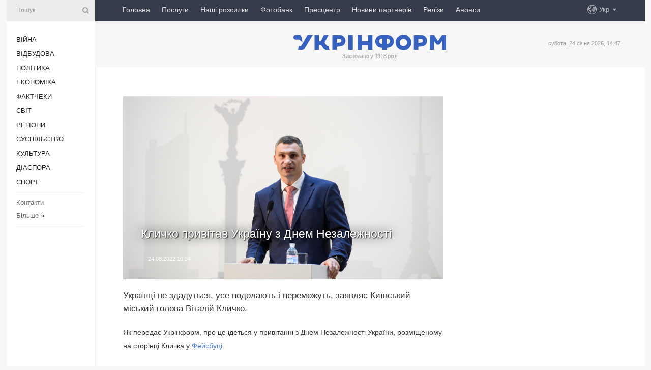

--- FILE ---
content_type: text/html; charset=UTF-8
request_url: https://www.ukrinform.ua/rubric-kyiv/3556983-klicko-privitav-ukrainu-z-dnem-nezaleznosti.html
body_size: 43529
content:
<!DOCTYPE html>
<html lang="uk">
<head>
    <title>Кличко привітав Україну з Днем Незалежності</title>
    <meta name="viewport" content="width=device-width, initial-scale=1"/>
    <meta name="description" content="Українці не здадуться, усе подолають і переможуть, заявляє Київський міський голова Віталій Кличко. — Укрінформ."/>
    <meta name="theme-color" content="#353b4b">
    <meta name="csrf-token" content="vO8Gjg0S106HxSN9PE4cEgi4iqzZVXq4gWYnluv7">

        
    <meta property="og:title" content="Кличко привітав Україну з Днем Незалежності"/>
    <meta property="og:url" content="https://www.ukrinform.ua/rubric-kyiv/3556983-klicko-privitav-ukrainu-z-dnem-nezaleznosti.html"/>
    <meta property="og:type" content="article"/>
    <meta property="og:description" content="Українці не здадуться, усе подолають і переможуть, заявляє Київський міський голова Віталій Кличко. — Укрінформ."/>
    <meta property="og:image" content="https://static.ukrinform.com/photos/2018_10/thumb_files/630_360_1539080820-568.jpg"/>
    <meta property="og:image:width" content="630"/>
    <meta property="og:image:height" content="360"/>
    <meta property="fb:pages" content="Українці не здадуться, усе подолають і переможуть, заявляє Київський міський голова Віталій Кличко. — Укрінформ."/>
    <meta name="twitter:card" content="summary_large_image"/>
    <meta name="twitter:site" content="@ukrinform"/>
    <meta name="twitter:title" content="Кличко привітав Україну з Днем Незалежності"/>
    <meta name="twitter:description" content="Українці не здадуться, усе подолають і переможуть, заявляє Київський міський голова Віталій Кличко. — Укрінформ.">
    <meta name="twitter:creator" content="@ukrinform"/>
    <meta name="twitter:image:src" content="https://static.ukrinform.com/photos/2018_10/thumb_files/630_360_1539080820-568.jpg"/>
    <meta name="twitter:domain" content="https://www.ukrinform.ua"/>
    <meta name="google-site-verification" content="FGbmYpgpRTh8QKBezl6X3OkUgKMHS8L_03VLM4ojn00"/>
    <meta name="yandex-verification" content="9e3226241b67dee1"/>

    <link type="text/css" rel="stylesheet" href="https://www.ukrinform.ua/css/index.css?v.0.4"/>

        <link rel="amphtml" href="https://www.ukrinform.ua/amp/rubric-kyiv/3556983-klicko-privitav-ukrainu-z-dnem-nezaleznosti.html">
        
        <link rel="alternate" type="application/rss+xml" title="Укрінформ - актуальні новини України та світу RSS" href="https://www.ukrinform.ua/rss/block-lastnews"/>
            <link rel="canonical" href="https://www.ukrinform.ua/rubric-kyiv/3556983-klicko-privitav-ukrainu-z-dnem-nezaleznosti.html">
        <link rel="shortcut icon" href="https://www.ukrinform.ua/img/favicon.ico"/>

    <link rel='dns-prefetch' href='//www.google.com'/>
    <link rel='dns-prefetch' href='//www.google-analytics.com'/>
    <link rel='dns-prefetch' href='//pagead2.googlesyndication.com'/>
    <link rel="apple-touch-icon" href="https://www.ukrinform.ua/img/touch-icon-iphone.png">
    <link rel="apple-touch-icon" sizes="76x76" href="https://www.ukrinform.ua/img/touch-icon-ipad.png">
    <link rel="apple-touch-icon" sizes="120x120" href="https://www.ukrinform.ua/img/touch-icon-iphone-retina.png">
    <link rel="apple-touch-icon" sizes="152x152" href="https://www.ukrinform.ua/img/touch-icon-ipad-retina.png">

        <link rel="alternate" href="https://www.ukrinform.ua" hreflang="uk" />
        <link rel="alternate" href="https://www.ukrinform.ru" hreflang="ru" />
        <link rel="alternate" href="https://www.ukrinform.net" hreflang="en" />
        <link rel="alternate" href="https://www.ukrinform.es" hreflang="es" />
        <link rel="alternate" href="https://www.ukrinform.de" hreflang="de" />
        <link rel="alternate" href="https://www.ukrinform.org" hreflang="ch" />
        <link rel="alternate" href="https://www.ukrinform.fr" hreflang="fr" />
        <link rel="alternate" href="https://www.ukrinform.jp" hreflang="ja" />
        <link rel="alternate" href="https://www.ukrinform.pl" hreflang="pl" />
    
                                <script type="application/ld+json">
{
    "@context": "http://schema.org",
    "@type": "NewsArticle",
    "mainEntityOfPage": {
        "@type": "WebPage",
        "@id": "https://www.ukrinform.ua/rubric-kyiv/3556983-klicko-privitav-ukrainu-z-dnem-nezaleznosti.html"
    },
    "headline": "Кличко привітав Україну з Днем Незалежності",
    "image": [
        "https://static.ukrinform.com/photos/2018_10/thumb_files/630_360_1539080820-568.jpg"
    ],
    "datePublished": "2022-08-24T10:34:00+03:00",
    "dateModified": "2022-08-24T10:34:00+03:00",
    "author": {
        "@type": "Person",
        "name": "Ukrinform"
    },
    "publisher": {
        "@type": "Organization",
        "name": "Укрінформ",
        "sameAs": [
             "https://www.facebook.com/Ukrinform?fref=ts",
            "https://twitter.com/UKRINFORM",
            "https://www.instagram.com/ukrinform/",
            "https://www.youtube.com/user/UkrinformTV",
            "https://telegram.me/ukrinform_news",
            "https://www.pinterest.com/ukrinform/",
            "https://www.tiktok.com/@ukrinform.official|"
        ],
        "logo": {
            "@type": "ImageObject",
            "url": "https://www.ukrinform.ua/img/logo_ukr.svg"
        }
    },
    "description": "Українці не здадуться, усе подолають і переможуть, заявляє Київський міський голова Віталій Кличко. — Укрінформ."
}


</script>


<script type="application/ld+json">
{
    "@context": "http://schema.org",
    "@type": "BreadcrumbList",
    "itemListElement": [
        {
            "@type": "ListItem",
            "position": 1,
            "item": {
                "@id": "https:",
                "name": "Укрінформ"
            }
        },
        {
            "@type": "ListItem",
            "position": 2,
            "item": {
                "@id": "https://www.ukrinform.ua/rubric-kyiv",
                "name": "Київ"
            }
        },
        {
            "@type": "ListItem",
            "position": 3,
            "item": {
                "@id": "https://www.ukrinform.ua/rubric-kyiv/3556983-klicko-privitav-ukrainu-z-dnem-nezaleznosti.html",
                "name": "Кличко привітав Україну з Днем Незалежності"
            }
        }
    ]
}


</script>
            <script type="application/ld+json">
{
    "@context": "https://schema.org",
    "@type": "WebPage",
    "mainEntityOfPage": {
        "@type": "WebPage",
        "@id": "https://www.ukrinform.ua/rubric-kyiv/3556983-klicko-privitav-ukrainu-z-dnem-nezaleznosti.html"
    },
    "headline": "Кличко привітав Україну з Днем Незалежності",
    "datePublished": "1661326440",
    "dateModified": "1661326440",
    "description": "Українці не здадуться, усе подолають і переможуть, заявляє Київський міський голова Віталій Кличко. — Укрінформ.",
    "author": {
        "@type": "Person",
        "name": "Ukrinform"
    },
    "publisher": {
        "@type": "Organization",
        "name": "Ukrinform",
        "logo": {
            "@type": "ImageObject",
            "url": "https://www.ukrinform.ua/img/logo_ukr.svg",
            "width": 95,
            "height": 60
        }
    },
    "image": {
        "@type": "ImageObject",
        "url": "https://static.ukrinform.com/photos/2018_10/thumb_files/630_360_1539080820-568.jpg",
        "height": 630,
        "width": 360
    },
    "breadcrumb": {
        "@type": "BreadcrumbList",
        "itemListElement": [
            {
                "@type": "ListItem",
                "position": 1,
                "item": {
                    "@id": "/",
                    "name": "Укрінформ"
                }
            },
            {
                "@type": "ListItem",
                "position": 2,
                "item": {
                    "@id": "https://www.ukrinform.ua/rubric-kyiv",
                    "name": "Київ"
                }
            },
            {
                "@type": "ListItem",
                "position": 3,
                "item": {
                    "@id": "https://www.ukrinform.ua/rubric-kyiv/3556983-klicko-privitav-ukrainu-z-dnem-nezaleznosti.html https://www.ukrinform.ua/rubric-kyiv/3556983-klicko-privitav-ukrainu-z-dnem-nezaleznosti.html",
                    "name": "Кличко привітав Україну з Днем Незалежності"
                }
            }
        ]
    }
}




</script>
                
    <!-- Google tag (gtag.js) -->
    <script async src="https://www.googletagmanager.com/gtag/js?id=G-514KHEWV54"></script>
    <script>
        window.dataLayer = window.dataLayer || [];
        function gtag(){dataLayer.push(arguments);}
        gtag('js', new Date());
        gtag('config', 'G-514KHEWV54');
    </script>


    
    <style>
        body {
            font-family: Arial, 'Helvetica Neue', Helvetica, sans-serif;
            color: #222222;
        }
        a { text-decoration: none; color: #000; }
    </style>

            <div data-name="common_int">
<!-- ManyChat -->
<script src="//widget.manychat.com/130251917016795.js" async="async">
</script>
<!-- ManyChat --></div>
    </head>

<body class="innerPage newsPage">

<div id="wrapper">
    <div class="greyLine">
        <div></div>
    </div>
    <div id="leftMenu" class="siteMenu">

    <form action="/redirect" method="post" target="_blank">
        <div>
            <input type="hidden" name="type" value="search">
            <input type="hidden" name="_token" value="vO8Gjg0S106HxSN9PE4cEgi4iqzZVXq4gWYnluv7">
            <input type="text" name="params[query]" placeholder="Пошук" value="" />
            <a href="#"><i class="demo-icon icon-search"></i></a>
        </div>
    </form>

    <nav class="leftMenuBody">
        <ul class="leftMenu">
                            <li><a href="/rubric-ato">Війна</a></li>
                            <li><a href="/rubric-vidbudova">Відбудова</a></li>
                            <li><a href="/rubric-polytics">Політика</a></li>
                            <li><a href="/rubric-economy">Економіка</a></li>
                            <li><a href="/rubric-factcheck">Фактчеки</a></li>
                            <li><a href="/rubric-world">Світ</a></li>
                            <li><a href="/rubric-regions">Регіони</a></li>
                            <li><a href="/rubric-society">Суcпільcтво</a></li>
                            <li><a href="/rubric-culture">Культура</a></li>
                            <li><a href="/rubric-diaspora">Діаcпора</a></li>
                            <li><a href="/rubric-sports">Спорт</a></li>
                    </ul>

        <!-- Submenu begin -->
        <div class="submenu">
            <ul class="greyMenu">
                                <li><a href="/block-podcasts">Подкасти</a></li>
                                <li><a href="/block-publications">Публікації</a></li>
                                <li><a href="/block-interview">Інтерв&#039;ю</a></li>
                                <li><a href="/block-photo">Фото</a></li>
                                <li><a href="/block-video">Відео</a></li>
                                <li><a href="/block-blogs">Блоги</a></li>
                                <li><a href="/block-infographics">Інфографіка</a></li>
                                <li><a href="/block-longreads">Лонгріди</a></li>
                                <li><a href="/block-partner">Новини партнерів</a></li>
                                <li><a href="/block-conferences">Конференції</a></li>
                                <li><a href="/block-docs">Офіційні документи</a></li>
                                <li><a href="/block-releases">Релізи</a></li>
                            </ul>
        </div>
        <!-- Submenu end -->

        <ul class="greyMenu">
            <li><a href="/info/contacts.html">Контакти</a></li>
            <li><a class="moreLink" href="#">Більше</a> &raquo;</li>
        </ul>

        <div class="social-media">
                                            <a href="https://www.instagram.com/ukrinform/" target="_blank" title="Instagram Ukrinform"><i class="fa demo-icon faa-tada animated-hover faa-fast instagram"></i></a>
                                                            <a href="https://www.facebook.com/Ukrinform?fref=ts" target="_blank" title="Facebook Ukrinform"><i class="fa demo-icon faa-tada animated-hover faa-fast facebook"></i></a>
                                                            <a href="https://twitter.com/UKRINFORM" target="_blank" title="Ukrinform Twitter X"><i class="fa demo-icon faa-tada animated-hover faa-fast x-twitter"></i></a>
                                                            <a href="https://telegram.me/ukrinform_news" target="_blank" title="Telegram Ukrinform News"><i class="fa demo-icon faa-tada animated-hover faa-fast telegram"></i></a>
                                                            <a href="https://www.tiktok.com/@ukrinform.official" target="_blank" title="Tiktok Ukrinform"><i class="fa demo-icon faa-tada animated-hover faa-fast tiktok"></i></a>
                                    </div>

    </nav>

</div>

    <div id="container">
        <div id="header">
    <div class="topLine">
        <nav class="topLineBody">
            <a class="mobileButton" href="#"><span></span></a>

            <ul class="language">
                <li>
                    <div>
                        <a href="#">Укр</a>
                    </div>
                    <ul>                             
                            <li>
                                <a href="https://www.ukrinform.ua">Укр</a>
                            </li>
                                                                                                                                     
                            <li>
                                <a href="https://www.ukrinform.net">Eng</a>
                            </li>
                                                                                 
                            <li>
                                <a href="https://www.ukrinform.es">Esp</a>
                            </li>
                                                                                 
                            <li>
                                <a href="https://www.ukrinform.de">Deu</a>
                            </li>
                                                                                                                                     
                            <li>
                                <a href="https://www.ukrinform.fr">Fra</a>
                            </li>
                                                                                 
                            <li>
                                <a href="https://www.ukrinform.jp">日本語</a>
                            </li>
                                                                                 
                            <li>
                                <a href="https://www.ukrinform.pl">Pol</a>
                            </li>
                                                                        </ul>
                </li>
            </ul>

            <ul class="mainMenu">
                                    <li >
                                                <a href="https://www.ukrinform.ua"  data-id="">Головна</a>
                    </li>
                                    <li >
                                                <a href="https://www.ukrinform.ua/info/subscribe.html"  target="_blank"
                            data-id="peredplata">Послуги</a>
                    </li>
                                    <li >
                                                <a href="https://www.ukrinform.ua/info/newsletters.html"  data-id="newsletters">Наші розсилки</a>
                    </li>
                                    <li >
                                                <a href="https://photonew.ukrinform.com"  target="_blank"
                            data-id="fotobank">Фотобанк</a>
                    </li>
                                    <li >
                                                <a href="/block-conferences"  target="_blank"
                            data-id="prescentr">Пресцентр</a>
                    </li>
                                    <li >
                                                <a href="https://www.ukrinform.ua/block-partner"  data-id="partner">Новини партнерів</a>
                    </li>
                                    <li >
                                                <a href="https://www.ukrinform.ua/block-releases"  data-id="releases">Релізи</a>
                    </li>
                                    <li >
                                                <a href="https://eventsnew.ukrinform.com/"  target="_blank"
                            data-id="events">Анонси</a>
                    </li>
                            </ul>
        </nav>

        <nav id="mobileMenu" class="siteMenu">

            <form action="//www.ukrinform.ua/redirect" method="post">
                <!-- js loads content here -->
            </form>

            <div class="leftMenuBody">

                <ul class="leftMenu">
                    <!-- js loads content here -->
                </ul>

                <ul class="greyMenu">
                    <!-- js loads content here -->
                </ul>

                <div class="social">
                    <!-- js loads content here -->
                </div>
            </div>
        </nav>
    </div>

    <div class="logo">

        <a href="/" rel="nofollow">
            <img style="width:300px;" src="/img/logo_ukr.svg" alt=""/>
        </a>

        <span class="slogan">Засновано у 1918 році</span>
        <p>субота, 24 січня 2026, 14:47</p>

        <div class="mainTopMobileBanner mobileBanner" style="display:none;">
            <div data-name="main_top_mobile">
</div>
        </div>
    </div>
</div>

        <div id="content">

            <div class="banner970">
                <div data-name="int_0_970">
</div>
            </div>

            <div class="newsHolderContainer" data-id="0">

                <div class="innerBlock">

                    <aside class="right">
                        <div class="socialBlockSlide" id="socialBlockSlideId_0">
                            <div data-name="int_scroll"><iframe src="//banner.ukrinform.com/ua/int_scroll" style="width:300px; height:600px;" scrolling="no" marginwidth="0" marginheight="0" vspace="0" hspace="0"></iframe></div>
                        </div>
                    </aside>

                    <article class="news">
                        <figure>
        <img class="newsImage" src="https://static.ukrinform.com/photos/2018_10/thumb_files/630_360_1539080820-568.jpg" title="Кличко привітав Україну з Днем Незалежності"
             alt="Кличко привітав Україну з Днем Незалежності"/>
    </figure>
    <span class="newsGradient"></span>

    <div class="newsPicture">

<header>
    <h1  class="newsTitle">Кличко привітав Україну з Днем Незалежності</h1>

    <div class="newsMetaBlock">
                
        <div class="newsDate">
            <time datetime="2022-08-24T10:34:00+03:00">24.08.2022 10:34</time>
        </div>

        <div class="newsViews">
                    </div>
        <div class="newsPublisher"><span>Укрінформ</span></div>
    </div>

</header>

</div>
<div class="newsText">
    <div class="newsHeading">Українці не здадуться, усе подолають і переможуть, заявляє Київський міський голова Віталій Кличко.</div>

    <div>
         
        <p>Як передає Укрінформ, про це ідеться у привітанні з Днем Незалежності України, розміщеному на сторінці Кличка у&nbsp;<a href="https://www.facebook.com/Vitaliy.Klychko/videos/404373971606083/?locale=ru_RU" rel="nofollow" target="_blank">Фейсбуці</a>.</p>

<p>&quot;Друзі! Не такою ми собі уявляли 31 річницю Незалежності України&hellip; російський агресор прийшов, щоб знищити нашу державу й українців&quot;, - підкреслив мер столиці.</p>

<section class="read"><b>Читайте також: </b><a href="/rubric-society/3556910-zelenskij-zvernuvsa-do-ukrainciv-z-nagodi-dna-nezaleznosti.html" target="_blank"><b>Зеленський</b> <b>звернувся</b> до <b>українців</b> з <b>нагоди</b> <b>Дня</b> <b>Незалежності</b></a></section>

<p>&quot;Та Україна відважно б&rsquo;ється за свою землю і свою волю! Ми показали, що не боїмося і не здамося. Показали, як любимо свою країну. Ми все подолаємо, як би складно не було. Ми переможемо! Вірте в себе! Вірте в Україну! З <a href="https://www.ukrinform.ua/tag-den-nezaleznosti" target="_blank">Днем Незалежності</a>!&quot;, - наголосив Кличко.</p>

<div id="media_1661326197503_box"><iframe allow="autoplay; clipboard-write; encrypted-media; picture-in-picture; web-share" allowfullscreen="true" frameborder="0" height="314" scrolling="no" src="https://www.facebook.com/plugins/video.php?height=314&amp;href=https%3A%2F%2Fwww.facebook.com%2FVitaliy.Klychko%2Fvideos%2F404373971606083%2F&amp;show_text=false&amp;width=560&amp;t=0" style="border:none;overflow:hidden" width="560"></iframe></div>

<p>Як повідомляв Укрінформ, у середу, 24 серпня,&nbsp;<a href="https://www.ukrinform.ua/rubric-ato/3556408-ukraina-svatkue-den-nezaleznosti.html" target="_blank">Україна святкує 31-у річницю проголошення незалежності</a>.</p>

<p></p>

<p></p>

        
        <div class="afterNewItemMobileBanner mobileBanner" style="display:none;">
            <div data-name="after_news_item_mobile">
</div>
        </div>
            </div>
</div>


<aside class="tags">
        <div>
            
                                                <a class="tag" href="/tag-vitalij-klicko">Віталій Кличко</a>
                                    <a class="tag" href="/tag-den-nezaleznosti">День Незалежності</a>
                                    <a class="tag" href="/tag-kiev">Київ</a>
                                    </div>
    </aside>
<aside class="share">
    <ul>
        <li><a target="_blank" href="https://www.facebook.com/sharer/sharer.php?u=https://www.ukrinform.ua//rubric-kyiv/3556983-klicko-privitav-ukrainu-z-dnem-nezaleznosti.html&amp;src=sdkpreparse"><i class="fa demo-icon icon-facebook-1 faa-tada animated-hover faa-fast"></i><span class="fb-count"></span></a></li>
        <li><a href="http://twitter.com/share?url=https://www.ukrinform.ua/rubric-kyiv/3556983-klicko-privitav-ukrainu-z-dnem-nezaleznosti.html&text=Кличко привітав Україну з Днем Незалежності" target="_blank"><i class="fa demo-icon icon-twitter faa-tada animated-hover faa-fast"></i></a></li>
        <li><a href="https://telegram.me/share/url?url=https://www.ukrinform.ua//rubric-kyiv/3556983-klicko-privitav-ukrainu-z-dnem-nezaleznosti.html&text=Кличко привітав Україну з Днем Незалежності" target="_blank"><i class="fa demo-icon icon-telegram faa-tada animated-hover faa-fast"></i></a></li>
    </ul>
</aside>
<img src="/counter/news/3556983?rnd=529891477" class="pixel"/>

                        <div data-name="int_hidden">
<style>
#special img {
    width: 100% !important;
    max-width: 630px !important;
    height: auto !important;
    display: block;
    margin: 0 auto; /* щоб центрувалось */
}
</style>

<p id="special" style="text-align:center;">

<!-- Revive Adserver Asynchronous JS Tag - Generated with Revive Adserver v6.0.4 -->
<ins data-revive-zoneid="4" data-revive-id="830ebfa7a234590f1bd29c38321571d3"></ins>
<script async src="//adv.ukrinform.com/ukrinform/www/delivery/asyncjs.php"></script>

</p>

<!-- SendPulse Subscription Form -->
<script src="//web.webformscr.com/apps/fc3/build/loader.js" async sp-form-id="abd274a45e7f5fb410ee329604108e3304a11b928e16efe290fdfe49dc48dcad"></script>
<!-- /SendPulse Subscription Form -->

<p style="font-weight: bold; font-size: 16px;">
Приєднуйтесь до наших каналів <a href="https://t.me/ukrinform_news" target="_blank" style="color:red;">Telegram</a>, <a href="https://www.instagram.com/ukrinform/" target="_blank" style="color:red;">Instagram</a> та <a href="https://www.youtube.com/c/UkrinformTV" target="_blank" style="color:red;">YouTube</a>.</p></div>
                    </article>

                </div>

                <side class="publishing"
                      id="socialBlockSlideStop_extra"
                      data-nextlink="/rubric-kyiv/3556983-klicko-privitav-ukrainu-z-dnem-nezaleznosti.html"
                      data-nextheader="Кличко привітав Україну з Днем Незалежності">
                    <div>
    <h2>Актуально</h2>
    <div class="photoreports">
                    <div>
                <a href="/rubric-kyiv/4005731-u-kievi-vnaslidok-masovanoi-rosijskoi-ataki-poskodzeni-207-obektiv.html">
                        <span class="photoreportsImage">
                            <img src="https://static.ukrinform.com/photos/2025_06/thumb_files/300_200_1750137010-3247.jpeg"
                                 alt="У Києві внаслідок масованої російської атаки пошкоджені 207 обʼєктів" title="У Києві внаслідок масованої російської атаки пошкоджені 207 обʼєктів"></span>
                    <span>У Києві внаслідок масованої російської атаки пошкоджені 207 обʼєктів</span>
                </a>
            </div>
                    <div>
                <a href="/rubric-kyiv/3981069-policia-razom-iz-sbu-zakrili-u-kievi-klub-tootsie.html">
                        <span class="photoreportsImage">
                            <img src="https://static.ukrinform.com/photos/2025_04/thumb_files/300_200_1744379391-789.jpg"
                                 alt="Поліція разом із СБУ закрили у Києві клуб «Tootsie»" title="Поліція разом із СБУ закрили у Києві клуб «Tootsie»"></span>
                    <span>Поліція разом із СБУ закрили у Києві клуб «Tootsie»</span>
                </a>
            </div>
                    <div>
                <a href="/rubric-kyiv/3880425-u-kievi-dvoe-pidlitkiv-upali-z-bagatopoverhivki.html">
                        <span class="photoreportsImage">
                            <img src="https://static.ukrinform.com/photos/2024_03/thumb_files/300_200_1711363404-271.jpg"
                                 alt="У Києві двоє підлітків упали з багатоповерхівки" title="У Києві двоє підлітків упали з багатоповерхівки"></span>
                    <span>У Києві двоє підлітків упали з багатоповерхівки</span>
                </a>
            </div>
                    <div>
                <a href="/rubric-kyiv/3854008-metro-na-troesinu-u-kmda-pokazali-roboti-na-podilskomu-mostu.html">
                        <span class="photoreportsImage">
                            <img src="https://static.ukrinform.com/photos/2024_04/thumb_files/300_200_1713447495-358.jpg"
                                 alt="Метро на Троєщину: у КМДА показали роботи на Подільському мосту" title="Метро на Троєщину: у КМДА показали роботи на Подільському мосту"></span>
                    <span>Метро на Троєщину: у КМДА показали роботи на Подільському мосту</span>
                </a>
            </div>
            </div>
</div>
                </side>

                <div id="socialBlockSlideStop_0"></div>
            </div>

            <div class="more">
                <a href="/block-lastnews">більше новин</a>
                <div></div>
            </div>

            <aside class="actual" id="actualBlock">
        <div>
            <h2>Актуально</h2>
            <div class="analiticBody">
                
                    <div>
                        <a href="/rubric-kyiv/3844339-u-solomanskomu-rajoni-stolici-vnaslidok-raketnoi-ataki-poskodzena-bagatopoverhivka.html">
                            <img src="https://static.ukrinform.com/photos/2023_08/thumb_files/300_200_1691501685-238.png" alt="" title="У Солом’янському районі столиці внаслідок ракетної атаки пошкоджена багатоповерхівка - КМВА"/>
                            <span class="analiticGradient"></span>
                            <span class="analiticText">
						<span>У Солом’янському районі столиці внаслідок ракетної атаки пошкоджена багатоповерхівка - КМВА</span>
					</span>
                        </a>
                    </div>
                
                    <div>
                        <a href="/rubric-kyiv/3807796-kilkist-zertv-rosijskogo-udaru-po-kievu-zrosla-do-29.html">
                            <img src="https://static.ukrinform.com/photos/2023_12/thumb_files/300_200_1703851509-6536.jpeg" alt="" title="Кількість жертв російського ракетного удару по Києву зросла до 29"/>
                            <span class="analiticGradient"></span>
                            <span class="analiticText">
						<span>Кількість жертв російського ракетного удару по Києву зросла до 29</span>
					</span>
                        </a>
                    </div>
                
                    <div>
                        <a href="/rubric-kyiv/3803387-u-kmva-rozpovili-pro-naslidki-ataki-sahediv-na-stolicu.html">
                            <img src="https://static.ukrinform.com/photos/2023_12/thumb_files/300_200_1703223589-8310.jpeg" alt="" title="У КМВА розповіли про наслідки атаки «Шахедів» на столицю"/>
                            <span class="analiticGradient"></span>
                            <span class="analiticText">
						<span>У КМВА розповіли про наслідки атаки «Шахедів» на столицю</span>
					</span>
                        </a>
                    </div>
                
                    <div>
                        <a href="/rubric-kyiv/3803375-unaslidok-ataki-bezpilotnikiv-u-kievi-postrazdali-dvoe-ludej-klicko.html">
                            <img src="https://static.ukrinform.com/photos/2023_12/thumb_files/300_200_1703207933-345.jpg" alt="" title="Унаслідок атаки безпілотників у Києві постраждали двоє людей - Кличко"/>
                            <span class="analiticGradient"></span>
                            <span class="analiticText">
						<span>Унаслідок атаки безпілотників у Києві постраждали двоє людей - Кличко</span>
					</span>
                        </a>
                    </div>
                
                    <div>
                        <a href="/rubric-kyiv/3803370-u-kievi-zagasili-pozezu-v-bagatopoverhivci-na-aku-vpali-ulamki-kmva.html">
                            <img src="https://static.ukrinform.com/photos/2022_10/thumb_files/300_200_1665415321-362.jpg" alt="" title="У Києві загасили пожежу в багатоповерхівці, на яку впали уламки"/>
                            <span class="analiticGradient"></span>
                            <span class="analiticText">
						<span>У Києві загасили пожежу в багатоповерхівці, на яку впали уламки</span>
					</span>
                        </a>
                    </div>
                
                    <div>
                        <a href="/rubric-kyiv/3803367-kmva-povidomlae-pro-padinna-ulamkiv-na-zitlovij-budinok.html">
                            <img src="https://static.ukrinform.com/photos/2018_10/thumb_files/300_200_1538997471-852.jpg" alt="" title="Атака дронів на Київ: уламки впали на житловий будинок"/>
                            <span class="analiticGradient"></span>
                            <span class="analiticText">
						<span>Атака дронів на Київ: уламки впали на житловий будинок</span>
					</span>
                        </a>
                    </div>
                            </div>
        </div>
    </aside>
        </div>

        <footer id="footer">

    <div class="footerMenu">
        <div>
            <p>Рубрики</p>
            <ul>
                <!-- js loads content here -->
            </ul>
        </div>

        <div>
            <p>Агентство</p>
            <ul>
                                    <li><a href="/info/about_agency.html"> Про нас </a></li>
                                    <li><a href="/info/contacts.html"> Контакти </a></li>
                                    <li><a href="/info/subscribe.html"> Передплата </a></li>
                                    <li><a href="/info/services.html"> Послуги </a></li>
                                    <li><a href="/info/reg_rules.html"> Правила користування </a></li>
                                    <li><a href="/info/tenders.html"> Тендери </a></li>
                                    <li><a href="/info/zapkor.html"> Запобігання та протидія корупції </a></li>
                                    <li><a href="/info/policy.html"> Політика конфіденційності та захисту персональних даних  </a></li>
                                    <li><a href="/info/code.html"> РЕДАКЦІЙНИЙ КОДЕКС </a></li>
                                    <li><a href="/info/newsletters.html"> Розсилки </a></li>
                            </ul>
        </div>
    </div>

    <ul class="footerCarte">
    </ul>

    <p>При цитуванні і використанні будь-яких матеріалів в Інтернеті відкриті для пошукових систем гіперпосилання не нижче першого абзацу на «ukrinform.ua» — обов’язкові, крім того, цитування перекладів матеріалів іноземних ЗМІ можливе лише за умови гіперпосилання на сайт ukrinform.ua та на сайт іноземного ЗМІ. Цитування і використання матеріалів у офлайн-медіа, мобільних додатках, SmartTV можливе лише з письмової згоди &quot;ukrinform.ua&quot;. Матеріали з позначкою «Реклама» або з дисклеймером: “Матеріал розміщено згідно з частиною 3 статті 9 Закону України “Про рекламу” № 270/96-ВР від 03.07.1996 та Закону України “Про медіа” № 2849-IX від 31.03.2023 та на підставі Договору/рахунка.</p>
    <p>Cуб&#039;єкт у сфері онлайн-медіа; ідентифікатор медіа - R40-01421.</p>
    <p>© 2015-2026 Укрінформ. Усі права застережені.</p>
    <p></p>

    <div class="footersocial">
        <div class="social-media-footer">
                            <a href="https://www.instagram.com/ukrinform/" target="_blank" title="Instagram Ukrinform"><i class="fa demo-icon faa-tada animated-hover faa-fast social-instagram"></i></a>
                            <a href="https://www.facebook.com/Ukrinform?fref=ts" target="_blank" title="Facebook Ukrinform"><i class="fa demo-icon faa-tada animated-hover faa-fast social-facebook"></i></a>
                            <a href="https://twitter.com/UKRINFORM" target="_blank" title="Ukrinform Twitter X"><i class="fa demo-icon faa-tada animated-hover faa-fast social-x-twitter"></i></a>
                            <a href="https://telegram.me/ukrinform_news" target="_blank" title="Telegram Ukrinform News"><i class="fa demo-icon faa-tada animated-hover faa-fast social-telegram"></i></a>
                            <a href="https://www.tiktok.com/@ukrinform.official" target="_blank" title="Tiktok Ukrinform"><i class="fa demo-icon faa-tada animated-hover faa-fast social-tiktok"></i></a>
                    </div>
    </div>



</footer>

<div class="sliderButton"></div>
<div class="sliderBack"></div>

<a class="extendedLink" href="#extended"></a>

<div id="extended">
    <form name="extended_search" action="//www.ukrinform.ua/redirect" method="post">
        <div class="searchDiv">
            <input type="hidden" name="type" value="search"/>
            <input type="hidden" name="_token" value="vO8Gjg0S106HxSN9PE4cEgi4iqzZVXq4gWYnluv7">
            <input type="hidden" name="params[date_beg]" value="" id="search_date_beg"/>
            <input type="hidden" name="params[date_end]" value="" id="search_date_end"/>
            <input type="submit" value=""/>
            <input type="text" name="params[query]" placeholder="Пошук" id="extendedSearchField"/>
        </div>

        <a class="extendedAncor" href="#"><span class="extendedOpen">Розширений пошук</span><span
                    class="extendedClose">Приховати розширений пошук</span></a>

        <div class="calendarBlock">

            <div class="rubrics">
                <select name="params[rubric_id]">
                    <option value="0">Всi рубрики</option>

                                            <option value="24">Війна</option>
                                            <option value="32">Відбудова</option>
                                            <option value="13">Політика</option>
                                            <option value="7">Економіка</option>
                                            <option value="33">Фактчеки</option>
                                            <option value="23">Світ</option>
                                            <option value="16">Регіони</option>
                                            <option value="18">Суcпільcтво</option>
                                            <option value="3">Культура</option>
                                            <option value="5">Діаcпора</option>
                                            <option value="19">Спорт</option>
                                    </select>
            </div>

            <div class="select_date_wrap">

                <div class="select_title">За період:</div>

                <div class="date start_date">
                    <div></div>
                    <input type="text" id="search_dp_from" name="from" value="">
                </div>

                <div class="dash"> -</div>

                <div class="date end_date">
                    <div></div>
                    <input type="text" id="search_dp_to" name="to" value="24.01.2026">
                </div>
            </div>

        </div>
    </form>
</div>

<div class="banner-left">

    <div class="side-banner" data-min="1450" data-max="1549" data-width="60">
        <ins data-revive-zoneid="8"
             data-revive-id="830ebfa7a234590f1bd29c38321571d3"></ins>
    </div>

    <div class="side-banner" data-min="1550" data-max="1739" data-width="100">
        <ins data-revive-zoneid="9"
             data-revive-id="830ebfa7a234590f1bd29c38321571d3"></ins>
    </div>

    <div class="side-banner" data-min="1740" data-max="9999" data-width="200">
        <ins data-revive-zoneid="10"
             data-revive-id="830ebfa7a234590f1bd29c38321571d3"></ins>
    </div>

</div>

<div class="banner-right">
     <div class="side-banner" data-min="1450" data-max="1549" data-width="60">
        <ins data-revive-zoneid="8"
             data-revive-id="830ebfa7a234590f1bd29c38321571d3"></ins>
    </div>

    <div class="side-banner" data-min="1550" data-max="1739" data-width="100">
        <ins data-revive-zoneid="9"
             data-revive-id="830ebfa7a234590f1bd29c38321571d3"></ins>
    </div>

    <div class="side-banner" data-min="1740" data-max="9999" data-width="200">
        <ins data-revive-zoneid="10"
             data-revive-id="830ebfa7a234590f1bd29c38321571d3"></ins>
    </div>
</div>

<script async src="//adv.ukrinform.com/ukrinform/www/delivery/asyncjs.php"></script>

<!-- js for all pages (banners) -->
<script src="/js/all-pages.js?v.0.1"></script>
    </div>
</div>





<script src="/js/item.js?nocache"></script>



<div id="hiddenScrollbanner" style="visibility: hidden;">
    </div>

</body>
</html>

